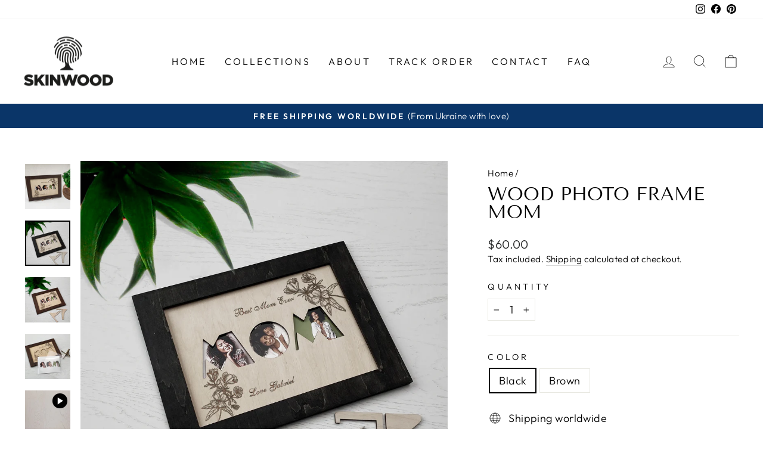

--- FILE ---
content_type: text/javascript; charset=utf-8
request_url: https://skinwoodstore.com/en-de/products/wood-photo-frame-mom.js
body_size: 1969
content:
{"id":7130034176139,"title":"Wood Photo Frame Mom","handle":"wood-photo-frame-mom","description":"\u003cp\u003ePut your favorite memories on display in style with the Wood Photo Frame Mom! Crafted from natural birch plywood and available in black and brown, this rustic-style frame is ideal for wedding, Christmas, or 5th anniversary gifts. Show it off in your home with pride and bring a smile to your special someone!\u003c\/p\u003e\nIt's as easy as following a few simple steps:\u003cbr\u003e1. Choose a beautiful phrase that will make your gift even more special.\u003cbr\u003e2. Tell us your name or names that we should include.\u003cbr\u003e3. Send us an email to skinwoodworkshop@gmail.com with the photographs chosen for your frame or via the Shopify messaging chat once you've placed your order and we'll print it for you :)\u003cbr\u003e\u003cbr\u003eAND VOILÀ!! We take care of the rest of the work. We will send you the order ready to give as a gift, finished and packaged with all the care and affection in the world so that mom \"\"hallucinates in colors\"\"!\"\u003cbr\u003e\u003cbr\u003e- Photo frame made of natural birch plywood 6mm thick, 11,8x7,8\" (30x20cm)\u003cbr\u003e- Wooden frame available in two colors, brown or black.\u003cbr\u003e- Sheet with special design printed on 240gr cardboard. Included in your order at no additional cost.\u003cbr\u003eIt is very important that you send us some photos with sufficient quality so that the result is the best possible. Once we have the design ready, digital proof will be sent to you for your approval through Shopify Messages and Email before we start making your item to show it to you and for you to give us your consent before starting to make your personalized item.\u003cbr\u003e\u003cbr\u003e*The size of the product may be slightly affected since it is a handmade product, always guaranteeing its aesthetics and quality.\u003cbr\u003e\u003cbr\u003eOnce you have placed your order:\u003cbr\u003e- We need 1-5 working days to make it\u003cbr\u003e- Once it is finished we will send it to you.\u003cbr\u003e____________________________________\u003cbr\u003e\u003cbr\u003eGUARANTEE\u003cbr\u003e\u003cbr\u003eOur warranty covers all products against defects in materials and workmanship for a period of 30 days from the date of purchase. In the unlikely event that you receive a defective item, we will exchange it for a new one after returning the defective product.\u003cbr\u003eAll photo frame are guaranteed for 12 months.\u003cbr\u003e_____________________________________\u003cbr\u003e\u003cbr\u003e• We are solely responsible for our products, shipping and delivery. And in case of DAMAGE during delivery or loss, we will gladly send you a new item. So there is no cause for concern :)\u003cbr\u003e\u003cbr\u003e• Our products are of high quality. We like the process of making wooden items, so we are very attentive to each stage of production.\u003cbr\u003e\u003cbr\u003e--------------------------------------------\u003cbr\u003e\u003cbr\u003e♡ We hope you enjoyed our store. Love, SkinWood","published_at":"2023-04-21T07:44:13-04:00","created_at":"2023-04-21T07:44:13-04:00","vendor":"skinwoodukraine","type":"Photography","tags":[],"price":6000,"price_min":6000,"price_max":6000,"available":true,"price_varies":false,"compare_at_price":null,"compare_at_price_min":0,"compare_at_price_max":0,"compare_at_price_varies":false,"variants":[{"id":41418798170251,"title":"Black","option1":"Black","option2":null,"option3":null,"sku":null,"requires_shipping":true,"taxable":true,"featured_image":{"id":32263815069835,"product_id":7130034176139,"position":4,"created_at":"2023-04-21T07:46:21-04:00","updated_at":"2023-04-21T07:46:53-04:00","alt":null,"width":2000,"height":2000,"src":"https:\/\/cdn.shopify.com\/s\/files\/1\/0587\/6344\/4363\/products\/Photo-frame-skinwood-mom-5.jpg?v=1682077613","variant_ids":[41418798170251]},"available":true,"name":"Wood Photo Frame Mom - Black","public_title":"Black","options":["Black"],"price":6000,"weight":1000,"compare_at_price":null,"inventory_management":"shopify","barcode":null,"featured_media":{"alt":null,"id":24619381096587,"position":4,"preview_image":{"aspect_ratio":1.0,"height":2000,"width":2000,"src":"https:\/\/cdn.shopify.com\/s\/files\/1\/0587\/6344\/4363\/products\/Photo-frame-skinwood-mom-5.jpg?v=1682077613"}},"requires_selling_plan":false,"selling_plan_allocations":[]},{"id":41418798203019,"title":"Brown","option1":"Brown","option2":null,"option3":null,"sku":null,"requires_shipping":true,"taxable":true,"featured_image":{"id":32263815102603,"product_id":7130034176139,"position":5,"created_at":"2023-04-21T07:46:21-04:00","updated_at":"2023-04-21T07:46:53-04:00","alt":null,"width":2000,"height":2000,"src":"https:\/\/cdn.shopify.com\/s\/files\/1\/0587\/6344\/4363\/products\/Photo-frame-skinwood-mom-6.jpg?v=1682077613","variant_ids":[41418798203019]},"available":true,"name":"Wood Photo Frame Mom - Brown","public_title":"Brown","options":["Brown"],"price":6000,"weight":1000,"compare_at_price":null,"inventory_management":"shopify","barcode":null,"featured_media":{"alt":null,"id":24619381129355,"position":5,"preview_image":{"aspect_ratio":1.0,"height":2000,"width":2000,"src":"https:\/\/cdn.shopify.com\/s\/files\/1\/0587\/6344\/4363\/products\/Photo-frame-skinwood-mom-6.jpg?v=1682077613"}},"requires_selling_plan":false,"selling_plan_allocations":[]}],"images":["\/\/cdn.shopify.com\/s\/files\/1\/0587\/6344\/4363\/products\/Photo-frame-skinwood-mom-2.jpg?v=1682077613","\/\/cdn.shopify.com\/s\/files\/1\/0587\/6344\/4363\/products\/Photo-frame-skinwood-mom-3.jpg?v=1682077613","\/\/cdn.shopify.com\/s\/files\/1\/0587\/6344\/4363\/products\/Photo-frame-skinwood-mom-4.jpg?v=1682077613","\/\/cdn.shopify.com\/s\/files\/1\/0587\/6344\/4363\/products\/Photo-frame-skinwood-mom-5.jpg?v=1682077613","\/\/cdn.shopify.com\/s\/files\/1\/0587\/6344\/4363\/products\/Photo-frame-skinwood-mom-6.jpg?v=1682077613","\/\/cdn.shopify.com\/s\/files\/1\/0587\/6344\/4363\/products\/Photo-frame-skinwood-mom-1.jpg?v=1682077625","\/\/cdn.shopify.com\/s\/files\/1\/0587\/6344\/4363\/products\/Etsy-16_612d307a-4aa8-43b9-bea3-a5c0a4fbb990.jpg?v=1682077625","\/\/cdn.shopify.com\/s\/files\/1\/0587\/6344\/4363\/products\/Etsy-17_f453bc64-499c-41f0-8d38-f9df0053a0a3.jpg?v=1682077625","\/\/cdn.shopify.com\/s\/files\/1\/0587\/6344\/4363\/products\/Etsy-18_4721a325-793a-42a5-b21b-faec0ea69109.jpg?v=1682077625"],"featured_image":"\/\/cdn.shopify.com\/s\/files\/1\/0587\/6344\/4363\/products\/Photo-frame-skinwood-mom-2.jpg?v=1682077613","options":[{"name":"Color","position":1,"values":["Black","Brown"]}],"url":"\/en-de\/products\/wood-photo-frame-mom","media":[{"alt":null,"id":24619380998283,"position":1,"preview_image":{"aspect_ratio":1.0,"height":2000,"width":2000,"src":"https:\/\/cdn.shopify.com\/s\/files\/1\/0587\/6344\/4363\/products\/Photo-frame-skinwood-mom-2.jpg?v=1682077613"},"aspect_ratio":1.0,"height":2000,"media_type":"image","src":"https:\/\/cdn.shopify.com\/s\/files\/1\/0587\/6344\/4363\/products\/Photo-frame-skinwood-mom-2.jpg?v=1682077613","width":2000},{"alt":null,"id":24619381031051,"position":2,"preview_image":{"aspect_ratio":1.0,"height":2000,"width":2000,"src":"https:\/\/cdn.shopify.com\/s\/files\/1\/0587\/6344\/4363\/products\/Photo-frame-skinwood-mom-3.jpg?v=1682077613"},"aspect_ratio":1.0,"height":2000,"media_type":"image","src":"https:\/\/cdn.shopify.com\/s\/files\/1\/0587\/6344\/4363\/products\/Photo-frame-skinwood-mom-3.jpg?v=1682077613","width":2000},{"alt":null,"id":24619381063819,"position":3,"preview_image":{"aspect_ratio":1.0,"height":2000,"width":2000,"src":"https:\/\/cdn.shopify.com\/s\/files\/1\/0587\/6344\/4363\/products\/Photo-frame-skinwood-mom-4.jpg?v=1682077613"},"aspect_ratio":1.0,"height":2000,"media_type":"image","src":"https:\/\/cdn.shopify.com\/s\/files\/1\/0587\/6344\/4363\/products\/Photo-frame-skinwood-mom-4.jpg?v=1682077613","width":2000},{"alt":null,"id":24619381096587,"position":4,"preview_image":{"aspect_ratio":1.0,"height":2000,"width":2000,"src":"https:\/\/cdn.shopify.com\/s\/files\/1\/0587\/6344\/4363\/products\/Photo-frame-skinwood-mom-5.jpg?v=1682077613"},"aspect_ratio":1.0,"height":2000,"media_type":"image","src":"https:\/\/cdn.shopify.com\/s\/files\/1\/0587\/6344\/4363\/products\/Photo-frame-skinwood-mom-5.jpg?v=1682077613","width":2000},{"alt":null,"id":24619381129355,"position":5,"preview_image":{"aspect_ratio":1.0,"height":2000,"width":2000,"src":"https:\/\/cdn.shopify.com\/s\/files\/1\/0587\/6344\/4363\/products\/Photo-frame-skinwood-mom-6.jpg?v=1682077613"},"aspect_ratio":1.0,"height":2000,"media_type":"image","src":"https:\/\/cdn.shopify.com\/s\/files\/1\/0587\/6344\/4363\/products\/Photo-frame-skinwood-mom-6.jpg?v=1682077613","width":2000},{"alt":null,"id":24619380965515,"position":6,"preview_image":{"aspect_ratio":1.0,"height":2000,"width":2000,"src":"https:\/\/cdn.shopify.com\/s\/files\/1\/0587\/6344\/4363\/products\/Photo-frame-skinwood-mom-1.jpg?v=1682077625"},"aspect_ratio":1.0,"height":2000,"media_type":"image","src":"https:\/\/cdn.shopify.com\/s\/files\/1\/0587\/6344\/4363\/products\/Photo-frame-skinwood-mom-1.jpg?v=1682077625","width":2000},{"alt":null,"id":24619379032203,"position":7,"preview_image":{"aspect_ratio":1.0,"height":1080,"width":1080,"src":"https:\/\/cdn.shopify.com\/s\/files\/1\/0587\/6344\/4363\/products\/5bfa357968b2429696bf19b53cfac63e.thumbnail.0000000000.jpg?v=1682077581"},"aspect_ratio":1.0,"duration":15000,"media_type":"video","sources":[{"format":"mp4","height":480,"mime_type":"video\/mp4","url":"https:\/\/cdn.shopify.com\/videos\/c\/vp\/5bfa357968b2429696bf19b53cfac63e\/5bfa357968b2429696bf19b53cfac63e.SD-480p-1.5Mbps-14024745.mp4","width":480},{"format":"mp4","height":1080,"mime_type":"video\/mp4","url":"https:\/\/cdn.shopify.com\/videos\/c\/vp\/5bfa357968b2429696bf19b53cfac63e\/5bfa357968b2429696bf19b53cfac63e.HD-1080p-7.2Mbps-14024745.mp4","width":1080},{"format":"mp4","height":720,"mime_type":"video\/mp4","url":"https:\/\/cdn.shopify.com\/videos\/c\/vp\/5bfa357968b2429696bf19b53cfac63e\/5bfa357968b2429696bf19b53cfac63e.HD-720p-4.5Mbps-14024745.mp4","width":720},{"format":"m3u8","height":1080,"mime_type":"application\/x-mpegURL","url":"https:\/\/cdn.shopify.com\/videos\/c\/vp\/5bfa357968b2429696bf19b53cfac63e\/5bfa357968b2429696bf19b53cfac63e.m3u8","width":1080}]},{"alt":null,"id":24619382046859,"position":8,"preview_image":{"aspect_ratio":1.0,"height":2000,"width":2000,"src":"https:\/\/cdn.shopify.com\/s\/files\/1\/0587\/6344\/4363\/products\/Etsy-16_612d307a-4aa8-43b9-bea3-a5c0a4fbb990.jpg?v=1682077625"},"aspect_ratio":1.0,"height":2000,"media_type":"image","src":"https:\/\/cdn.shopify.com\/s\/files\/1\/0587\/6344\/4363\/products\/Etsy-16_612d307a-4aa8-43b9-bea3-a5c0a4fbb990.jpg?v=1682077625","width":2000},{"alt":null,"id":24619382079627,"position":9,"preview_image":{"aspect_ratio":1.001,"height":2000,"width":2002,"src":"https:\/\/cdn.shopify.com\/s\/files\/1\/0587\/6344\/4363\/products\/Etsy-17_f453bc64-499c-41f0-8d38-f9df0053a0a3.jpg?v=1682077625"},"aspect_ratio":1.001,"height":2000,"media_type":"image","src":"https:\/\/cdn.shopify.com\/s\/files\/1\/0587\/6344\/4363\/products\/Etsy-17_f453bc64-499c-41f0-8d38-f9df0053a0a3.jpg?v=1682077625","width":2002},{"alt":null,"id":24619382112395,"position":10,"preview_image":{"aspect_ratio":1.001,"height":2000,"width":2002,"src":"https:\/\/cdn.shopify.com\/s\/files\/1\/0587\/6344\/4363\/products\/Etsy-18_4721a325-793a-42a5-b21b-faec0ea69109.jpg?v=1682077625"},"aspect_ratio":1.001,"height":2000,"media_type":"image","src":"https:\/\/cdn.shopify.com\/s\/files\/1\/0587\/6344\/4363\/products\/Etsy-18_4721a325-793a-42a5-b21b-faec0ea69109.jpg?v=1682077625","width":2002}],"requires_selling_plan":false,"selling_plan_groups":[]}